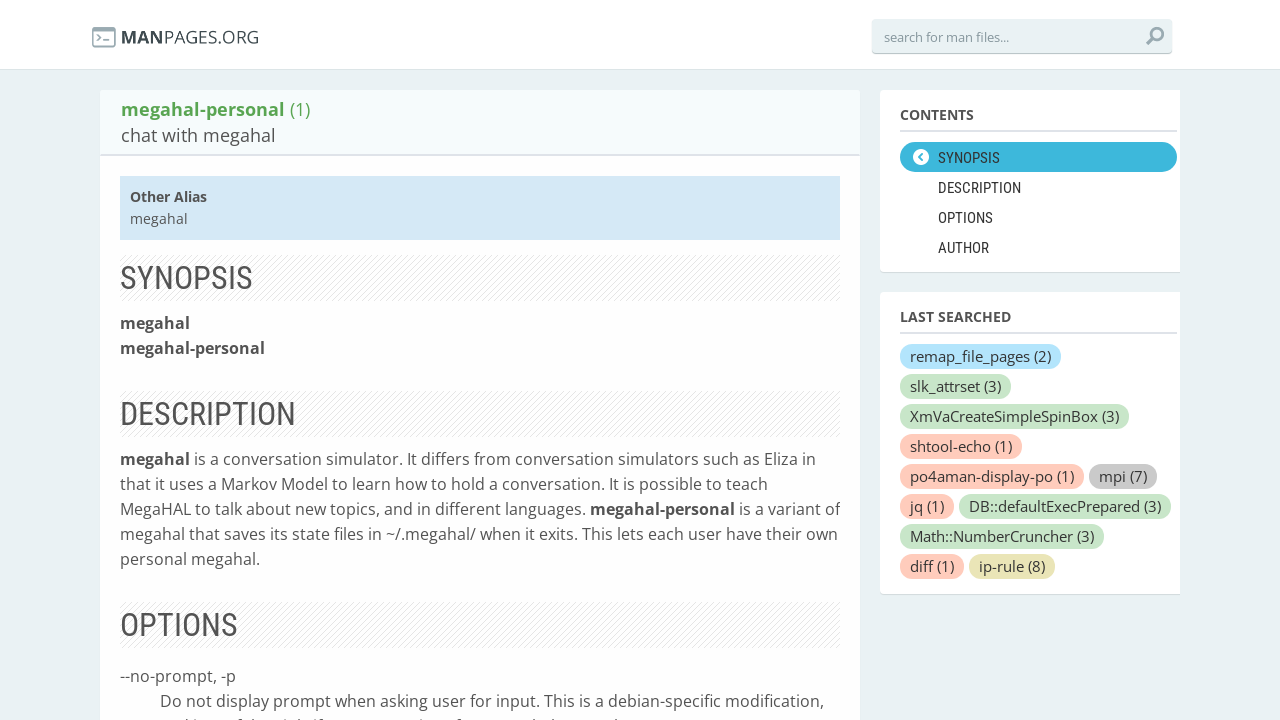

--- FILE ---
content_type: image/svg+xml
request_url: https://manpages.org/assets/warning2-4c7453274c373499f664d18a8a6057f7.svg
body_size: 114
content:
<svg xmlns="http://www.w3.org/2000/svg" xmlns:xlink="http://www.w3.org/1999/xlink" version="1.1" id="Capa_1" x="0px" y="0px" width="100px" height="100px" viewBox="0 0 100 100" fill="#776b2c" enable-background="new 0 0 100 100" xml:space="preserve">
<path fill="#776b2c"  d="M80.515,90.781H19.485c-6.145,0-10.779-2.168-13.052-6.103c-2.273-3.938-1.832-9.036,1.24-14.356l30.515-52.851  c3.07-5.321,7.266-8.251,11.811-8.251s8.741,2.93,11.811,8.251l30.515,52.851c3.072,5.32,3.513,10.418,1.24,14.356  C91.293,88.613,86.659,90.781,80.515,90.781z M56.227,72.18c0-3.172-2.572-5.744-5.744-5.744s-5.744,2.572-5.744,5.744  c0,3.172,2.572,5.744,5.744,5.744S56.227,75.352,56.227,72.18z M56.382,37.613c0-3.257-2.641-5.898-5.898-5.898  c-3.257,0-5.898,2.641-5.898,5.898l1.393,20.932h0.019c0.202,2.312,2.121,4.132,4.486,4.132c2.187,0,4.012-1.551,4.434-3.613  c0.034-0.167,0.037-0.345,0.052-0.518h0.04L56.382,37.613z"/>
</svg>